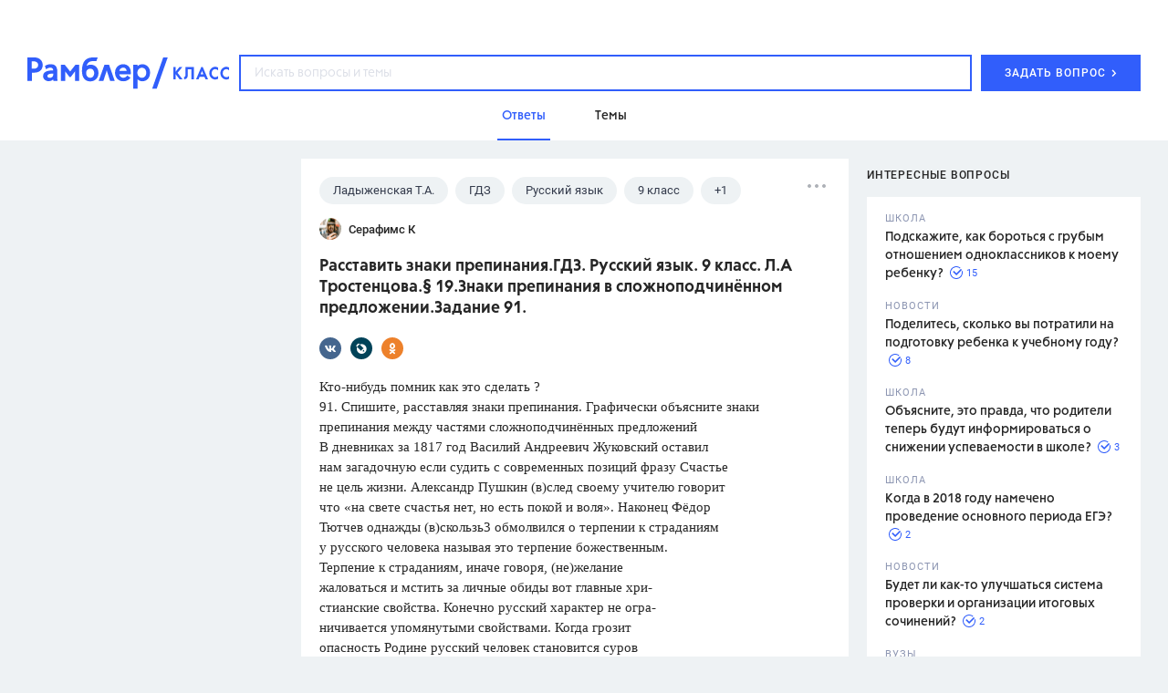

--- FILE ---
content_type: text/css
request_url: https://class.rambler.ru/assets/front/359124197b81183e3f71.application.css
body_size: 10524
content:
@font-face{font-family:CorsicaRamblerLX-Medium;font-style:normal;src:url(/assets/front/ef17044d5b60fa91a1e6cafe8431a413.otf)}@font-face{font-family:CorsicaRamblerLX-Regular;font-style:normal;src:url(/assets/front/e3cdf583118c1a98484af4b1006ee6a8.otf)}@font-face{font-family:CorsicaRamblerLX-SemiBold;font-style:normal;src:url(/assets/front/e99106deb82f165eb1b59f22be802398.otf)}@font-face{font-family:Roboto-Medium;font-style:normal;src:url(/assets/front/fe13e4170719c2fc586501e777bde143.ttf)}@font-face{font-family:Roboto;font-style:normal;src:url(/assets/front/ac3f799d5bbaf5196fab15ab8de8431c.ttf)}body{background:#eef2f4;font-family:Roboto;-webkit-font-smoothing:subpixel-antialiased!important;-webkit-backface-visibility:hidden;-moz-backface-visibility:hidden;-ms-backface-visibility:hidden}ol,ul{margin:0;padding:0}ol{list-style:inside decimal}a{text-decoration:none}.wrapper{width:1280px;position:relative;margin:0 auto;box-sizing:border-box;padding:0 30px}.wrapper._pad-l-none{padding-left:0}main{position:relative;padding-top:20px}footer{background:#1f2431}.main__left-sidebar{float:left;width:280px}.main__sidebar{float:right;width:300px;margin-bottom:20px}.main__content{width:600px;margin-left:300px}.clear{clear:both}._off-scroll{overflow:hidden;position:fixed;width:100%}.absorption{margin-bottom:-40px}._editor-focus{border:1px solid #315efb!important;transition:all .15s ease-out}._editor-error{border:1px solid #ff6058!important}._editor-error,._editor-ok{transition:all .15s ease-out}._editor-ok{border:1px solid #44c654!important}.mce-container .mce-formitem:not(.mce-first):not(.mce-last){display:none}.mce-in input:first-child{display:none;pointer-events:none}.mce-combobox{width:250px;white-space:nowrap;overflow:hidden;text-overflow:ellipsis}.mce-combobox ._error,.mce-combobox ._ok,.mce-combobox .mce-btn{vertical-align:middle}.mce-combobox .mce-btn{border:1px solid #c5c5c5!important}.mce-combobox ._error,.mce-combobox ._ok{vertical-align:middle;margin-left:10px;font-size:11px}.mce-combobox ._ok{color:#2fc505}.mce-combobox ._error{color:red}.mce-tinymce{overflow:hidden}div.mce-edit-area{padding-bottom:1px}.topline-wrapper{height:38px;background:#fff}._button-blue,._button-dark-blue,._button-grey,._button-opacity,._button-tab{display:-ms-flexbox;display:flex;-ms-flex-align:center;align-items:center;text-transform:uppercase;letter-spacing:.8px;transition:all .15s ease-out;-ms-flex-pack:center;justify-content:center;font-weight:500;font-size:12px;cursor:pointer;letter-spacing:1px;min-width:100px;height:35px;border:1px solid transparent;line-height:11px;box-sizing:border-box;font-family:Roboto;-webkit-font-smoothing:antialiased}._button-blue-icon,._button-dark-blue-icon,._button-grey-icon,._button-opacity-icon,._button-tab-icon{width:6px;height:9px;display:inline-block;margin-left:5.5px}._button-blue-icon-svg,._button-dark-blue-icon-svg,._button-grey-icon-svg,._button-opacity-icon-svg,._button-tab-icon-svg{width:100%;height:100%}._button-blue{background:#eaefff;color:#315efb}._button-blue:hover{background:#d6dffe}._button-blue:active{background:#c1cefd}._button-blue[disabled=disabled]{pointer-events:none;background:#eaefff;color:#a0b5fd}._button-dark-blue{background:#315efb;color:#fff}._button-dark-blue:hover{background:#2c54e1}._button-dark-blue:active{background:#274bc8}._button-dark-blue[disabled=disabled]{pointer-events:none;background:#315efb;color:#839efc}._button-dark-blue[disabled=disabled] ._button-dark-blue-icon-svg{fill:#839efc}._button-dark-blue-icon-svg{transition:all .15s ease-out;fill:#fff}._button-grey{color:#262626;box-sizing:border-box;background:rgba(238,242,244,.6);font-family:Roboto-Medium}._button-grey:hover{color:#315efb;background:rgba(238,242,244,.8)}._button-grey:active{color:#274bc8;background:#eef2f4}._button-grey:active ._button-grey-icon-svg{fill:#274bc8}._button-grey[disabled=disabled]{pointer-events:none;background:#f4f7f8;color:#8d96b2}._button-grey-icon-svg{transition:all .15s ease-out;fill:#315efb}._button-opacity{color:#000;border:1px solid #d0d0d0}._button-opacity:hover{border:1px solid #000}._button-tab{color:#262626;border:1px solid #d8d8d8;text-transform:none;font-size:13px}._button-tab:not(._activ):hover{z-index:1;background:#eaeefe;border:1px solid #315efb;border-right:1px solid #315efb!important}._button-tab:not(._activ):hover span{color:#3869fc}._button-tab:not(._activ):active{background:#c1cefd}._hover-reference-blue,._hover-reference-gray,.search-page__answer,.search-page__item--theme .search-page__answer,.search-page__item--theme .search-page__question,.search-page__item-title{cursor:pointer;transition:all .15s ease-out}._hover-reference-blue:hover,.search-page__answer:hover,.search-page__item--theme .search-page__answer:hover,.search-page__item--theme .search-page__question:hover,.search-page__item-title:hover{color:#315efb}._hover-reference-gray:hover{color:#ccc}._hover-underline{cursor:pointer;transition:all .15s ease-out;border-bottom:1px solid hsla(0,0%,100%,0)}._hover-underline:hover{border-bottom:1px solid}@media print{.baner,.footer__menu,.footer__social,.main__sidebar,.menu__point,.menu__search,.rule__print-botton,.topline,.viewed{display:none!important}.main__content{width:100%}#icon-footer_logo g,#icon-logo g{fill:#000}.footer__сopyright-age-limit,.footer__сopyright-title,a{color:#000!important}body{background:none}@page{margin:2cm}}@media (max-width:1279px){.wrapper{width:940px;padding:0 10px}.main__left-sidebar{display:none}.filter-library__form,.main__content{margin-left:0!important}.viewed__book{width:821px!important}.viewed__container{width:748px!important}.viewed__card-book{margin-right:23px!important}.question-menu .wrapper{padding-left:90px}}.input-select label{line-height:2.86;color:#262626}.input-select input,.input-select select{margin-bottom:8px;outline:none;border:1px solid #d8d8d8;padding-left:15px;padding-right:30px;background:transparent;box-sizing:border-box;line-height:2.5;color:#262626;transition:all .15s ease-out;font-family:CorsicaRamblerLX-Regular}.input-select input:-ms-input-placeholder,.input-select select:-ms-input-placeholder{color:#dcdfe7;opacity:1}.input-select input::placeholder,.input-select select::placeholder{color:#dcdfe7;opacity:1}.input-select input:focus,.input-select select:focus{border:1px solid #315efb}.input-select input:focus:-ms-input-placeholder,.input-select select:focus:-ms-input-placeholder{color:transparent}.input-select input:focus::placeholder,.input-select select:focus::placeholder{color:transparent}.input-select input::-ms-clear{display:none}#billboard div[id^=AdFox_banner],#billboard div[id^=begun_block],#billboard div[id^=begun_block]>iframe,#billboard iframe[id^=AdFox_iframe],#fullscreen div[id^=AdFox_banner],#fullscreen div[id^=begun_block],#fullscreen div[id^=begun_block]>iframe,#fullscreen iframe[id^=AdFox_iframe],#Native2 div[id^=AdFox_banner],#Native2 div[id^=begun_block],#Native2 div[id^=begun_block]>iframe,#Native2 iframe[id^=AdFox_iframe]{margin-bottom:0;margin-top:0}div._sticky-baner{margin-bottom:20px!important}div._sticky{position:fixed;top:0;right:0;width:300px}div._sticky-footer{position:absolute;width:300px}.baner{width:100%;box-sizing:border-box}.baner._topic-ads{margin-bottom:-10px}.baner._native{padding:30px;background:#fff;margin-bottom:20px}.baner._hidden{margin-bottom:0!important;padding:0!important;height:0!important}.baner._base-layer_240x200,.baner._base-layer_240x400,.baner._base-layer_240x400_2nd{background:#fff;margin-bottom:20px;display:table}.baner._base-layer_240x200 div,.baner._base-layer_240x400 div,.baner._base-layer_240x400_2nd div{margin:auto}.baner._base-layer_240x400,.baner._base-layer_240x400_2nd{padding:20px 0}.baner._base-layer_240x200{height:255px}#ban_240x200,#ban_240x400,#ban_240x400_2nd,#Context_240x200{display:table-cell;text-align:center;vertical-align:middle}div[id^=AdFox_banner],div[id^=begun_block],div[id^=begun_block]>iframe,iframe[id^=AdFox_iframe]{display:block;margin:0 auto;margin-bottom:20px}.menu{padding-top:15px;background:#fff}.menu__class,.menu__rambler{position:absolute;top:50%;height:32px;margin-top:-13px}.menu__rambler{left:0;width:62%}.menu__class{right:0;width:30%}.menu__point,.menu ul{display:inline-block}.menu__box,.menu__logo{display:-ms-flexbox;display:flex;-ms-flex-align:center;align-items:center}.menu__box{height:54px}.menu__logo{position:relative;width:222px;height:55px;margin-right:10px}.menu__logo-svg{width:100%;height:100%}.menu__point{margin-right:28px}.menu__point a{font-size:14px;color:#262626}.menu__point a._activ{font-weight:700}.menu__search{width:19px;height:19px;margin-right:7px}.menu__search-svg{width:100%;height:100%}.solution-card{margin-bottom:20px}.solution-card__title{text-transform:uppercase;letter-spacing:.8px;padding-top:17px;font-size:12px;color:#4a4a4a;margin-bottom:15px}.solution-card__block{display:-ms-flexbox;display:flex;background:#fff;margin-top:10px;padding:20px 20px 14px;box-sizing:border-box}.solution-card__cover{width:72px;height:100px;margin-right:19px}.solution-card__book{-ms-flex-positive:2;flex-grow:2}.solution-card__layer,.solution-card__section{display:block;color:#000}.solution-card__layer{font-size:15px;font-weight:700;margin-bottom:10px}.solution-card__section{font-size:13px;line-height:1.4}.solution-card__border{border-top:1px solid #d0d0d0;margin:14px 0}.solution-card__authors a{font-size:13px;line-height:1.4;color:#315efb}.solution-card__publication{font-size:13px;color:#000}.reference-block{background:#fff;padding:10px 25px}.reference-block__title{text-transform:uppercase;font-size:12px;font-weight:500;font-style:normal;font-stretch:normal;line-height:4;letter-spacing:.8px;color:#4a4a4a}.reference-block__icon{text-align:center;margin-bottom:20px;height:138px}.reference-block__icon-svg{width:100%;height:100%}.reference-block__reference{padding-right:10px}.reference-block__reference a{display:block;margin-bottom:20px;font-size:13px;line-height:1.46;color:#404040}.native{margin-bottom:20px;background:#fff;padding:27px 30px}.native__block,.native__content,.native__title{margin-bottom:25px}.native__title{text-transform:uppercase;letter-spacing:.8px;font-size:12px;color:#868686}.native__book-img,.native__desc,.native__one-img,.native__row,.native__two-img{display:inline-block}.native__block:last-child{margin-bottom:0}.native__book-img{width:70px;height:100px;margin-right:9px;vertical-align:bottom}.native__book-icon{margin:auto;width:25px}.native__book._default{width:70px;height:100px;display:inline-block;margin-bottom:10px;margin-right:10px}.native__book._default div{display:-ms-flexbox;display:flex;width:70px;height:100px}.native__desc{width:160px;vertical-align:top}.native__desc-title{margin-bottom:4px;display:inline-block;font-size:15px;font-weight:700;line-height:1.4;color:#000}.native__desc-publ{margin-bottom:8px;font-size:13px;line-height:1.3;color:#4a4a4a}.native__desc-botton{width:120px;height:35px}.native__footer .native__title{margin-bottom:15px}.native__footer .native__book-img,.native__footer .native__desc{vertical-align:middle}.native__adv .native__desc-title{font-size:13px;line-height:1.2}.native__adv .native__desc-publ{margin-bottom:0}.native__two-img .native__book-img{height:50px}.native__two-img .native__desc-title{margin-bottom:0}.native__row{margin-bottom:10px}.native__row:last-child{margin-bottom:0}.recently-questions{margin-bottom:20px;width:280px}.recently-questions__block{padding:13px 0;border-bottom:1px solid rgba(141,150,178,.2);word-wrap:break-word}.recently-questions__block:first-child{border-top:1px solid rgba(141,150,178,.2)}.recently-questions__title{font-size:14px;color:#262626;font-family:CorsicaRamblerLX-Medium;line-height:1.2}.popular-themes__short-stripe{font-size:1px}.popular-themes__theme{display:-ms-flexbox;display:flex;width:280px;-ms-flex-direction:column;flex-direction:column;-ms-flex-pack:center;justify-content:center;padding:0 19px;height:90px;background:#fff;margin-bottom:10px;box-sizing:border-box}.popular-themes__theme:last-child{margin-bottom:0}.popular-themes__title{font-size:18px;color:#000;white-space:nowrap;overflow:hidden;text-overflow:ellipsis;margin-bottom:12px;font-family:CorsicaRamblerLX-SemiBold}.popular-themes__question{display:-ms-flexbox;display:flex;-ms-flex-align:center;align-items:center}.popular-themes__icon{display:inline-block;width:14px;height:15px;margin-right:6px}.popular-themes__icon-svg{width:100%;height:100%}.popular-themes__counter{font-size:13px;color:#000}.popular-themes__counter._question{margin-right:13px}.popular-questions{padding:14px 20px;background:#fff;margin-bottom:20px}.popular-questions__block{margin-bottom:16px}.popular-questions__title{text-transform:uppercase;letter-spacing:.8px;font-size:11px;line-height:1.82;letter-spacing:1px;color:#8d96b2}.popular-questions__theme{font-size:14px;line-height:1.4;color:#262626;word-wrap:break-word}.popular-questions__theme a{color:#262626;font-family:CorsicaRamblerLX-Medium}.popular-questions__counter{font-size:11px;color:#315efb}.popular-questions__wrapper{position:relative;top:3px;display:inline-block}.popular-questions__box{display:-ms-flexbox;display:flex;-ms-flex-align:center;align-items:center;margin-top:-6px}.popular-questions__icon{margin:0 4px;display:inline-block;width:14px;height:16px}.popular-questions__icon-svg{width:100%;height:100%}.checkbox-block__label{display:-ms-flexbox;display:flex;-ms-flex-align:center;align-items:center;cursor:pointer;-webkit-user-select:none;-ms-user-select:none;user-select:none}.checkbox-block__label+.checkbox-block__label{margin-top:15px}.checkbox-block__input{display:none}.checkbox-block__visual-checkbox{display:inline-block;width:15px;height:15px;border:1px solid #ccc}.checkbox-block__svg{display:none;width:9px;height:7px;margin:auto;position:absolute;top:0;left:0;right:0;bottom:0}.checkbox-block__input:checked+.checkbox-block__visual-checkbox{border-color:#315efb;color:#315efb;text-align:center;font-size:13px;font-weight:700;position:relative}.checkbox-block__input:checked+.checkbox-block__visual-checkbox .checkbox-block__svg{display:block}.checkbox-block__text{font-size:13px;color:#262626;margin-left:10px}.pop-up{position:fixed;top:0;right:0;bottom:0;left:0;background:rgba(0,0,0,.8);z-index:2;display:none;overflow:scroll;padding:20px}.pop-up._activ{display:-ms-flexbox;display:flex;-ms-flex-align:start;align-items:flex-start}.pop-up__block{position:relative;padding:40px 50px;box-sizing:border-box;width:660px;background:#fff;margin:auto}.pop-up__close{position:absolute;cursor:pointer;top:12px;right:12px;width:20px;height:20px;opacity:.4;transition:all .15s ease-out}.pop-up__close:hover{opacity:1}.pop-up__close:hover .pop-up__close-svg{opacity:0}.pop-up__close:hover .pop-up__close-svg._activ{opacity:1}.pop-up__close-svg{position:absolute;top:0;left:0;width:100%;height:100%;opacity:1;transition:all .15s ease-out}.pop-up__close-svg._activ{opacity:0}.pagination-wrapper{width:100%;margin-bottom:40px;margin:0 auto 20px;display:-ms-flexbox;display:flex;-ms-flex-align:center;align-items:center}.pagination-wrapper:empty{display:none}.pagination{margin:auto;display:-ms-flexbox;display:flex}.pagination ._fake-link{cursor:pointer}.pagination a,.pagination em,.pagination span{display:-ms-flexbox;display:flex;-ms-flex-align:center;align-items:center;-ms-flex-pack:center;justify-content:center;font-family:Roboto;font-size:12px;font-weight:500;color:#000;width:30px;height:30px;border:1px solid transparent;margin-right:15px;font-style:normal;border-radius:50%}.pagination a:hover,.pagination em:hover,.pagination span:hover{border-color:#315efb}.pagination em{color:#fff;background-color:#315efb}.pagination .gap:hover,.pagination .next_page:hover,.pagination .previous_page:hover{border-color:transparent}.pagination .next_page,.pagination .previous_page{color:#315efb}.pagination .disabled{color:#c5c5c5}.pagination .next_page{position:relative}.pagination .next_page:after{content:"";position:absolute;top:7px;left:0;width:15px;height:15px;background:#eef2f4;border-top:1px solid #000;border-right:1px solid #000;transform:rotate(45deg)}.pagination .next_page:hover:after{border-top:1px solid #315efb;border-right:1px solid #315efb}.pagination .next_page.disabled:after{border-top:1px solid #c5c5c5;border-right:1px solid #c5c5c5}.pagination .previous_page{position:relative}.pagination .previous_page:after{content:"";position:absolute;top:7px;left:14px;width:15px;height:15px;background:#eef2f4;border-top:1px solid #000;border-left:1px solid #000;transform:rotate(-45deg)}.pagination .previous_page:hover:after{border-top:1px solid #315efb;border-left:1px solid #315efb}.pagination .previous_page.disabled:after{border-top:1px solid #c5c5c5;border-left:1px solid #c5c5c5}.search-page{display:-ms-flexbox;display:flex;-ms-flex-wrap:wrap;flex-wrap:wrap;-ms-flex-pack:justify;justify-content:space-between;font-size:1px}.search-page__title{font-size:18px;font-weight:600;color:#000;margin-bottom:20px}.search-page__subtitle{display:inline-block;font-size:14px;font-weight:500;margin-right:20px;color:#000}.search-page__subtitle--active,.search-page__subtitle:hover{color:#315efb}.search-page__subtitle--active .search-page__subtitle-text,.search-page__subtitle:hover .search-page__subtitle-text{position:relative}.search-page__subtitle--active .search-page__subtitle-text:after,.search-page__subtitle:hover .search-page__subtitle-text:after{content:"";display:inline-block;position:absolute;left:0;bottom:-3px;width:100%;height:2px;background-color:#315efb}.search-page__counter{width:42px;height:16px;font-size:14px;color:#a2a2a2;margin-left:2px}.search-page__item{overflow:hidden;display:block;width:100%;background-color:#fff;color:#000;padding:20px 22px 22px 18px;position:relative;box-sizing:border-box;word-wrap:break-word}.search-page__item:after{content:"";display:block;width:calc(100% - 40px);height:1px;background-color:#d8d8d8;position:absolute;bottom:0;margin:auto}.search-page__item:first-child{display:block;margin-bottom:16px;padding-top:26px;padding-bottom:27px}.search-page__null-result{margin-top:23px}.search-page__null-result-image{display:block;margin:auto}.search-page__null-result-text{margin-top:16px;font-size:18px;font-weight:700;color:#315efb;text-align:center}.search-page__item:first-child:after,.search-page__item:last-of-type:after{display:none}.search-page__item:last-child{margin-bottom:20px}.search-page__item-title{display:block;color:#000;font-size:15px;font-weight:600;line-height:1.33;margin-bottom:10px;word-wrap:break-word}.search-page .tag__title b,.search-page__item-title b{background-color:#fff57f;font-weight:inherit;display:inline-block}.search-page__text{width:540px;height:60px;font-size:14px;line-height:1.43;margin-bottom:5px;overflow:hidden}.search-page__text *{margin:0!important;display:inline!important;font-size:inherit!important;font-family:inherit!important;color:inherit!important}.search-page__answer{font-size:13px;color:#a2a2a2}.search-page__image{width:72px;height:72px;margin-bottom:20px}.search-page__item--theme{display:inline-block;width:calc(50% - 10px);margin-bottom:20px}.search-page__item--theme:after{display:none}.search-page__item--theme .search-page__answer,.search-page__item--theme .search-page__question{color:#262626;font-size:13px;margin-right:20px}.search-page__item--theme .question-common__social{position:absolute;top:20px;right:22px;z-index:2}.question-common__up-title{text-transform:uppercase;font-size:12px;line-height:4;letter-spacing:.8px;color:#262626;margin-top:-6px;font-family:Roboto-Medium}.question-common__up-title span:nth-child(2){opacity:.6;font-size:12px;line-height:4;color:#4a4a4a}.question-common__up-title._hidden{display:none}.question-common__header{margin-bottom:18px;padding:20px 20px 0}.question-common__header._question{-ms-flex-line-pack:start;align-content:flex-start;-ms-flex-wrap:wrap;flex-wrap:wrap}.question-common__header._question .ellipsis{-ms-flex-item-align:start;align-self:flex-start}.question-common__content,.question-common__footer{padding:0 20px}.question-common__content img{margin:15px 0}.question-common__data,.question-common__footer,.question-common__header,.question-common__user{display:-ms-flexbox;display:flex;-ms-flex-align:center;align-items:center}.question-common__avatar{width:24px;height:24px;border-radius:50%;margin-right:8px;background-size:cover;background-position:50%}.question-common__data,.question-common__name,.question-common__title{color:#262626}.question-common__name{font-size:13px;font-family:Roboto-Medium;min-width:50px}.question-common__is-sentry{font-size:13px;padding-left:4px;color:#bbb}.question-common__title{font-size:18px;margin-bottom:15px;font-family:CorsicaRamblerLX-SemiBold;word-wrap:break-word}.question-common__text{font-family:Georgia;word-wrap:break-word}.question-common__text p{font-size:15px;color:#262626;line-height:1.47}.question-common__text img{max-width:100%}.question-common__text .more-link{cursor:pointer;transition:all .15s ease-out;color:#315efb;border-bottom:1px solid hsla(0,0%,100%,0)}.question-common__text .more-link:hover{border-bottom:1px solid}.question-common__data{opacity:.5;font-size:13px;margin-bottom:15px}.question-common__data-icon{display:inline-block;width:13px;height:13px;margin-right:6px}.question-common__data-icon-svg{width:100%;height:100%}.question-common__hash{margin-bottom:5px;font-size:0;width:500px}.question-common__hash._hide{height:40px;overflow:hidden}.question-common__point{cursor:pointer;border-radius:100px;background:#eef2f4;display:inline-block;padding:5px 15px;margin-right:8px;margin-bottom:10px;transition:all .15s ease-out}.question-common__point span{transition:all .15s ease-out;line-height:1.54;font-size:13px;color:#343b4c}.question-common__point:hover{background:#315efb}.question-common__point:hover span{color:#fff}.question-common__point._button-tag{position:absolute}.question-common__footer{background:#fff;height:56px;border-top:1px solid rgba(141,150,178,.2)}.question-common__answer{font-size:13px;color:#262626}.question-common__answer-icon{display:inline-block;width:14px;height:14px;margin-right:6px}.question-common__answer-icon-svg{width:100%;height:100%}.question-common__social{position:relative;margin-left:auto;height:36px}.question-common__social-icon{position:absolute;top:5px;right:0;width:26px;height:26px;display:inline-block;cursor:pointer}.question-common__social-icon-svg{width:100%;height:100%}.search{display:-ms-flexbox;display:flex;-ms-flex-align:center;align-items:center}.search,.search__select{-ms-flex-positive:1;flex-grow:1;position:relative}.search__select{height:40px}.search__select input{width:100%;height:40px;font-size:14px;border:2px solid #315efb}.search__select input:focus,.search__select input:hover{border:2px solid #274bc8}.search__select .clear-input{cursor:pointer;width:11px;height:13px;position:absolute;top:12px;right:13px}.search__select .clear-input-svg{width:100%;height:100%}.search__select .clear-input._hidden{display:none}.search__botton{height:40px;width:175px;margin-left:10px}.search-result{position:absolute;background:#fff;width:100%;top:100%;z-index:4;margin-top:1px;box-shadow:0 2px 5px 0 rgba(70,76,91,.15)}.search-result_hidden{display:none}.search-result__title{text-transform:uppercase;font-size:11px;line-height:3.38;letter-spacing:1px;color:#8d96b2;padding:7px 15px 0;border-bottom:1px solid #eee}.search-result__item{display:-ms-flexbox;display:flex;-ms-flex-align:center;align-items:center;height:40px;text-decoration:none;padding:0 15px;border-bottom:1px solid #eee;color:#262626;font-size:14px;box-sizing:border-box}.search-result__item:hover{background-color:#eaefff}.search-result__item span{white-space:nowrap;text-overflow:ellipsis;overflow:hidden}.search-result__item b{background-color:#fff57f;font-weight:400;margin-left:2px;margin-right:2px}.search-result__icon{width:24px;height:24px;margin-right:12px}.search-result-global{font-size:13px;line-height:3.69;padding:0 15px;display:-ms-flexbox;display:flex;height:45px}.search-result-global__linck{display:-ms-flexbox;display:flex;-ms-flex-align:center;align-items:center;cursor:pointer}.search-result-global__linck:hover .search-result-global__all-result{color:#315efb}.search-result-global__linck:hover .search-result-global__icon-svg{opacity:0}.search-result-global__linck:hover .search-result-global__icon-svg._activ{opacity:1}.search-result-global__icon{position:relative;margin-right:13px;color:#315efb;width:19px;height:29px}@media (max-width:1279px){.search-result-global__icon{margin-right:4px}}.search-result-global__icon-svg{top:0;position:absolute;width:100%;height:100%;opacity:1;transition:all .15s ease-out}.search-result-global__icon-svg._activ{opacity:0}.search-result-global__all-result{color:#656565;margin-right:6px;transition:all .15s ease-out}.search-result-global__search-query{font-weight:500;color:#262626;opacity:.8}.search-result-global__in-internet{margin-left:auto}@media (max-width:1279px){.search-result-global__in-internet{line-height:3.5}}.search-result-global__in-internet a{color:#262626;opacity:.4}@media (max-width:1279px){.search-result-global__in-internet a{white-space:nowrap}}main.overlap{position:relative}main.overlap:before{content:"";position:absolute;background:rgba(0,0,0,.4);display:block;z-index:3;top:-54px;left:0;right:0;bottom:0}.question-menu{background:#fff}.question-menu__point,.question-menu__points{display:-ms-flexbox;display:flex;-ms-flex-align:center;align-items:center}.question-menu__points{margin-top:-7px;-ms-flex-pack:center;justify-content:center;height:54px}.question-menu__point{padding:0 5px;margin-right:44px;cursor:pointer;height:94%;font-family:CorsicaRamblerLX-Medium}.question-menu__point:hover{margin-bottom:-2px;border-bottom:2px solid #315efb;color:#315efb}.question-menu__point:hover span{color:#315efb}.question-menu__point._activ{margin-bottom:-2px;border-bottom:2px solid #315efb;color:#315efb}.question-menu__point._activ span{color:#315efb}.question-menu__point span{padding:4px 0 2px;border-bottom:2px solid hsla(0,0%,100%,0);transition:all .15s ease-out;font-size:14px;color:#262626}.question-menu__icon{margin-right:10px;width:17px;height:17px}.question-menu__icon-svg{width:100%;height:100%}.question-menu__icon-svg._theme-svg{width:23px}.question{background:#fff;margin-bottom:20px}.question-social{overflow:hidden;width:173px;height:33px}.ellipsis{margin-left:auto;margin-right:5px;cursor:pointer;position:relative}.ellipsis._activ .ellipsis__pop-up{display:block}.ellipsis__icom{width:20px;height:20px;cursor:pointer}.ellipsis__icom-svg{width:100%;height:100%}.ellipsis__pop-up{display:none;position:absolute;left:-86px;background:hsla(0,0%,100%,.96);box-shadow:0 2px 10px 0 rgba(52,59,76,.15);box-sizing:border-box}.ellipsis__send a,.ellipsis__send span{font-size:13px;color:#262626;display:block;margin:10px 16px}.ellipsis__icon{width:17px;height:17px;margin-right:13px}.ellipsis__arrow{position:absolute;top:-4px;left:92px;width:0;height:0;border:4px solid transparent;border-bottom-color:hsla(0,0%,100%,.96);border-top:0}.all-answers__block,.best-answer,.your-answer__block{background:#fff;margin-bottom:20px}.your-answer__block{padding:20px 20px 22px}.your-answer__box{display:-ms-flexbox;display:flex;-ms-flex-align:center;align-items:center;margin-top:20px;margin-bottom:15px}.your-answer__box._disabled-user .question-common__user{display:none}.your-answer__button{margin-right:18px;width:160px}.your-answer__button._button-none{pointer-events:none;color:#a0b5fd}.your-answer__authen{display:none}.your-answer__authen span{opacity:.6;font-size:13px;line-height:1.38;color:#262626}.your-answer__authen a{line-height:1.54;font-size:13px;color:#315efb}.questions{width:100%}.questions__block{background:#fff;margin-bottom:20px}.questions .question-common__title{word-wrap:break-word;display:block}.questions .question-common__text p{margin-top:0}.similar-questions__detail{color:#315efb}.pop-up-question{position:fixed;top:0;right:0;bottom:0;left:0;background:rgba(0,0,0,.8);z-index:2;display:none;overflow:scroll;padding:20px}.pop-up-question input{margin-bottom:0}.pop-up-question._activ{display:-ms-flexbox;display:flex}.pop-up-question__block{position:relative;padding:40px 50px;box-sizing:border-box;width:660px;background:#fff;margin:auto}.pop-up-question__title{font-weight:700;font-size:30px;color:#262626;margin-bottom:24px}.pop-up-question__close{position:absolute;cursor:pointer;top:12px;right:12px;width:20px;height:20px;opacity:.4;transition:all .15s ease-out}.pop-up-question__close:hover{opacity:1}.pop-up-question__close:hover .pop-up-question__close-svg{opacity:0}.pop-up-question__close:hover .pop-up-question__close-svg._activ{opacity:1}.pop-up-question__close-svg{position:absolute;top:0;left:0;width:100%;height:100%;opacity:1;transition:all .15s ease-out}.pop-up-question__close-svg._activ{opacity:0}.pop-up-question__form label{font-size:14px}.pop-up-question__form input{width:100%;height:45px;font-size:16px}.pop-up-question__label{font-size:14px;line-height:2.86;color:#262626}.pop-up-question__quantity-symbols,.pop-up-question__tag-ids-error,.pop-up-question__title-error{margin-top:8px;opacity:.4;font-size:13px;line-height:1.54;color:#262626}.pop-up-question__tag-ids-error,.pop-up-question__title-error{opacity:1;color:red}.pop-up-question__box{margin-top:25px;margin-bottom:15px}.pop-up-question__box._disabled-user .pop-up-question__login{display:none}.pop-up-question__box,.pop-up-question__login{display:-ms-flexbox;display:flex;-ms-flex-align:center;align-items:center}.pop-up-question__button{margin-right:20px;width:168px}.pop-up-question__avatar{width:24px;height:24px;border-radius:50%;margin-right:8px;background-size:cover;background-position:50%}.pop-up-question__name{font-size:13px;line-height:1.85;color:#262626}.pop-up-question__agreement{opacity:.6;font-size:12px;line-height:1.33;color:#262626}.pop-up-question__agreement a{color:#262626;text-decoration:underline}._mb{margin-bottom:10px}._hidden{display:none}.pop-up-complaint__title{font-size:21px;font-weight:700;color:#262626;margin-bottom:30px}.pop-up-complaint__checkbox{margin-bottom:35px}.pop-up-complaint__label{display:block;color:#262626;font-size:15px;line-height:1.47}.pop-up-complaint__textarea{display:block;margin-top:12px;width:420px;height:120px;object-fit:contain;resize:vertical;outline:none;background-color:transparent;border:1px solid #ccc;padding:10px 15px;box-sizing:border-box}.pop-up-complaint__textarea:focus{border:1px solid #315efb}.pop-up-complaint__textarea:-ms-input-placeholder{color:rgba(38,38,38,.4);font-size:13px}.pop-up-complaint__textarea::placeholder{color:rgba(38,38,38,.4);font-size:13px}.pop-up-complaint__quantity-symbols{opacity:.4;font-size:13px;line-height:1.54;color:#262626;margin-bottom:35px}.pop-up-complaint__email{padding-left:15px;background:transparent;box-sizing:border-box;line-height:2.5;color:#262626;transition:all .15s ease-out;display:block;margin-top:8px;width:300px;height:45px;border:1px solid #ccc;outline:none}.pop-up-complaint__email:focus{border:1px solid #315efb}.pop-up-complaint__email:-ms-input-placeholder{color:rgba(38,38,38,.4);font-size:13px}.pop-up-complaint__email::placeholder{color:rgba(38,38,38,.4);font-size:13px}.pop-up-complaint__button{width:160px;margin:40px 0 15px}.pop-up-complaint__success-container{display:table;width:100%}.pop-up-complaint__success{display:none;vertical-align:middle;height:300px;text-align:center}.pop-up-complaint__success-title{font-size:32px;font-weight:700;line-height:.84;text-align:center;margin-bottom:14px}.pop-up-complaint__success-text{font-size:15px;line-height:1.47}.selectize-control.plugin-drag_drop.multi>.selectize-input>div.ui-sortable-placeholder{visibility:visible!important;background:#f2f2f2!important;background:rgba(0,0,0,.06)!important;border:0 none!important;box-shadow:inset 0 0 12px 4px #fff}.selectize-control.plugin-drag_drop .ui-sortable-placeholder:after{content:"!";visibility:hidden}.selectize-control.plugin-drag_drop .ui-sortable-helper{box-shadow:0 2px 5px rgba(0,0,0,.2)}.selectize-dropdown-header{position:relative;padding:5px 8px;border-bottom:1px solid #d0d0d0;background:#f8f8f8;border-radius:3px 3px 0 0}.selectize-dropdown-header-close{position:absolute;right:8px;top:50%;color:#303030;opacity:.4;margin-top:-12px;line-height:20px;font-size:20px!important}.selectize-dropdown-header-close:hover{color:#000}.selectize-dropdown.plugin-optgroup_columns .optgroup{border-right:1px solid #f2f2f2;border-top:0 none;float:left;box-sizing:border-box}.selectize-dropdown.plugin-optgroup_columns .optgroup:last-child{border-right:0 none}.selectize-dropdown.plugin-optgroup_columns .optgroup:before{display:none}.selectize-dropdown.plugin-optgroup_columns .optgroup-header{border-top:0 none}.selectize-control.plugin-remove_button [data-value]{position:relative;padding-right:24px!important}.selectize-control.plugin-remove_button [data-value] .remove{z-index:1;position:absolute;top:2px;right:5px;bottom:0;width:17px;text-align:center;font-weight:100;font-size:18px;color:#8d96b2;text-decoration:none;vertical-align:middle;display:inline-block;padding:2px 0 0;border-radius:0 2px 2px 0;box-sizing:border-box}.selectize-control.plugin-remove_button [data-value].active .remove{border-left-color:#00578d}.selectize-control.plugin-remove_button .disabled [data-value] .remove:hover{background:none}.selectize-control.plugin-remove_button .disabled [data-value] .remove{border-left-color:#aaa}.selectize-control.plugin-remove_button .remove-single{position:absolute;right:28px;top:6px;font-size:23px}.selectize-control{position:relative}.selectize-dropdown,.selectize-input,.selectize-input input{color:#303030;font-family:inherit;font-size:13px;line-height:18px;-webkit-font-smoothing:inherit}.selectize-control.single .selectize-input.input-active,.selectize-input{background:#fff;cursor:text;display:inline-block}.selectize-input{display:-ms-flexbox;display:flex;-ms-flex-align:center;align-items:center;-ms-flex-wrap:wrap;flex-wrap:wrap;border:1px solid #d8d8d8;transition:all .15s ease-out;width:100%;min-height:45px;overflow:hidden;position:relative;z-index:1;box-sizing:border-box;padding:8px 15px}.selectize-input>input{height:100%!important}.selectize-input.full{background-color:#fff}.selectize-input.disabled,.selectize-input.disabled *{cursor:default!important}.selectize-input.focus{border:1px solid #315efb}.selectize-input>*{vertical-align:baseline;display:-moz-inline-stack;display:inline-block;zoom:1;*display:inline}.selectize-control.multi .selectize-input>div{cursor:pointer;margin:0 3px 3px 0;padding:5px 35px 5px 15px;color:#343b4c;border-radius:100px}.selectize-control.multi .selectize-input.disabled>div,.selectize-control.multi .selectize-input.disabled>div.active{color:#fff;background:#d2d2d2;border:1px solid #aaa}.selectize-input>input{display:inline-block!important;padding:0!important;min-height:0!important;max-height:none!important;max-width:100%!important;margin:0 1px!important;text-indent:0!important;border:0 none!important;background:none!important;line-height:inherit!important;-webkit-user-select:auto!important;box-shadow:none!important}.selectize-input>input::-ms-clear{display:none}.selectize-input>input:focus{outline:none!important}.selectize-input:after{content:" ";display:block;clear:left}.selectize-input.dropdown-active:before{content:" ";display:block;position:absolute;background:#f0f0f0;height:1px;bottom:0;left:0;right:0}.selectize-dropdown{position:absolute;z-index:10;border:1px solid #d0d0d0;background:#fff;margin:-1px 0 0;border-top:0 none;box-sizing:border-box;box-shadow:0 1px 3px rgba(0,0,0,.1);border-radius:0 0 3px 3px}.selectize-dropdown [data-selectable]{cursor:pointer;overflow:hidden}.selectize-dropdown [data-selectable] .highlight{background:rgba(125,168,208,.2);border-radius:1px}.selectize-dropdown .optgroup-header,.selectize-dropdown [data-selectable]{padding:5px 8px}.selectize-dropdown .optgroup:first-child .optgroup-header{border-top:0 none}.selectize-dropdown .optgroup-header{color:#303030;background:#fff;cursor:default}.selectize-dropdown .active{background-color:#f5fafd;color:#495c68}.selectize-dropdown .active.create{color:#495c68}.selectize-dropdown .create{color:rgba(48,48,48,.5)}.selectize-dropdown-content{overflow-y:auto;overflow-x:hidden;max-height:200px;-webkit-overflow-scrolling:touch}.selectize-control.single .selectize-input,.selectize-control.single .selectize-input input{cursor:pointer}.selectize-control.single .selectize-input.input-active,.selectize-control.single .selectize-input.input-active input{cursor:text}.selectize-control.single .selectize-input:after{content:" ";display:block;position:absolute;top:50%;right:15px;margin-top:-3px;width:0;height:0;border-style:solid;border-width:5px 5px 0;border-color:gray transparent transparent}.selectize-control.single .selectize-input.dropdown-active:after{margin-top:-4px;border-width:0 5px 5px;border-color:transparent transparent gray}.selectize-control.rtl.single .selectize-input:after{left:15px;right:auto}.selectize-control.rtl .selectize-input>input{margin:0 4px 0 -2px!important}.selectize-control .selectize-input.disabled{opacity:.5;background-color:#fafafa}.selectize-control.multi .selectize-input.has-items{padding:8px 15px}.selectize-control.multi .selectize-input.disabled [data-value]{color:#999;text-shadow:none;background:none;box-shadow:none}.selectize-control.multi .selectize-input.disabled [data-value],.selectize-control.multi .selectize-input.disabled [data-value] .remove{border-color:#e6e6e6}.selectize-control.multi .selectize-input.disabled [data-value] .remove{background:none}.selectize-control.multi .selectize-input [data-value],.selectize-control.multi .selectize-input [data-value].active{background:#eef2f4}.selectize-control.single .selectize-input{box-shadow:0 1px 0 rgba(0,0,0,.05),inset 0 1px 0 hsla(0,0%,100%,.8);background-color:#f9f9f9;background-image:linear-gradient(180deg,#fefefe,#f2f2f2);background-repeat:repeat-x}.selectize-control.single .selectize-input,.selectize-dropdown.single{border-color:#b8b8b8}.selectize-dropdown .optgroup-header{padding-top:7px;font-weight:700;font-size:.85em}.selectize-dropdown .optgroup{border-top:1px solid #f0f0f0}.selectize-dropdown .optgroup:first-child{border-top:0 none}.big-theme{padding:20px;background:#fff;height:200px;box-sizing:border-box;margin-bottom:20px;width:600px}.big-theme__wide-stripe img{width:100%}.big-theme__wide-stripe-blue{width:100%;height:5px;background:#315efb}.big-theme__wrapper{font-size:1px;display:inline-block}.big-theme__counters,.big-theme__header{display:-ms-flexbox;display:flex;-ms-flex-align:center;align-items:center}.big-theme__content{display:-ms-flexbox;display:flex;font-size:1px}.big-theme__content img{width:72px}.big-theme__cover{cursor:pointer;margin-right:18px}.big-theme__title{font-size:24px;color:#000;display:inline-block;font-family:CorsicaRamblerLX-SemiBold;margin:0}.big-theme__counters{margin-top:7px}.big-theme__counters span{margin-right:18px;font-size:13px;color:#000}.big-theme__icon{display:inline-block;width:14px;height:14px;margin-right:6px}.big-theme__icon-svg{width:100%;height:100%}.tag{font-size:1px;display:-ms-flexbox;display:flex;-ms-flex-wrap:wrap;flex-wrap:wrap;-ms-flex-pack:justify;justify-content:space-between}.tag__theme{display:inline-block;vertical-align:top;width:290px;margin-bottom:20px;background:#fff}.tag__short-stripe img{width:100%}.tag__content,.tag__footer,.tag__question{display:-ms-flexbox;display:flex;-ms-flex-align:center;align-items:center}.tag__content{position:relative;padding:20px 20px 0;box-sizing:border-box;height:147px;-ms-flex-line-pack:start;align-content:flex-start;-ms-flex-wrap:wrap;flex-wrap:wrap}.tag__content .question-common__social{-ms-flex-item-align:start;align-self:flex-start;position:absolute;right:10px;top:20px}.tag__cover{cursor:pointer;-ms-flex-item-align:start;align-self:flex-start}.tag__cover img{width:72px}.tag__title{position:absolute;bottom:-5px;left:20px;font-size:20px;color:#000;line-height:24px;right:10px;word-wrap:break-word;font-family:CorsicaRamblerLX-SemiBold}.tag__footer{height:48px;padding:0 20px}.tag__icon{display:inline-block;width:14px;height:14px;margin-right:6px}.tag__icon-svg{width:100%;height:100%}.tag__counter{font-size:13px;color:#000}.tag__counter._question{margin-right:20px}.themes-drop-down{position:absolute;z-index:2;top:0;right:0;bottom:0;left:0;background:rgba(0,0,0,.8);clip:rect(0,0,0,0)}.themes-drop-down._active{clip:auto}.themes-drop-down__menu{border-top:2px solid rgba(141,150,178,.2);border-radius:1px;background:#fff;margin:0 auto;width:780px;padding:40px 30px;box-sizing:border-box}.themes-drop-down__column{vertical-align:top;display:inline-block}.themes-drop-down__head{font-size:16px;font-weight:600;line-height:1.88;color:#262626;margin-bottom:12px;font-family:CorsicaRamblerLX-SemiBold}.themes-drop-down__head._right-column{margin-bottom:3px}.themes-drop-down__head a{color:#000;cursor:pointer}.themes-drop-down__head a:hover{color:#315efb}.themes-drop-down__card{display:-ms-flexbox;display:flex;-ms-flex-align:center;align-items:center;width:320px;height:55px;border-top:1px solid rgba(52,59,76,.1);margin-right:40px;cursor:pointer}.themes-drop-down__card:hover .themes-drop-down__title{color:#315efb}.themes-drop-down__img{width:30px;height:30px;margin-right:15px}.themes-drop-down__img img{width:100%}.themes-drop-down__content{margin-bottom:-2px;overflow:hidden}.themes-drop-down__title{overflow:hidden;text-overflow:ellipsis;white-space:nowrap;font-family:Roboto;font-size:14px;line-height:1.43;color:#262626}.themes-drop-down__counter{font-size:13px;opacity:.4;font-family:Roboto;line-height:1.54;color:#262626}.themes-drop-down__tags{width:320px;margin-bottom:13px}.themes-drop-down__tag{font-size:14px}.themes-drop-down__tag a{display:inline-block;font-family:Roboto;line-height:1.71;color:#262626}.themes-drop-down__button{width:145px;height:35px;margin-top:20px}@font-face{font-family:CorsicaRamblerLX-Medium;font-style:normal;src:url(/assets/front/ef17044d5b60fa91a1e6cafe8431a413.otf)}.landing{margin:60px;min-height:calc(100vh - 370px)}.landing,.landing__box{display:-ms-flexbox;display:flex}.landing__box{-ms-flex-pack:center;justify-content:center;margin:auto}.landing__logo{width:250px;height:215px}.landing__logo-svg{width:100%;height:100%}.landing__content{width:500px;margin-left:37px}.landing__content-title{font-size:24px;color:#343b4c;margin-bottom:28px;font-family:CorsicaRamblerLX-SemiBold}.landing__content-text li,.landing__content-text span{font-size:15px;color:#343b4c}.landing__content-text span{margin-bottom:20px;display:inline-block}.landing__content-text li{list-style-type:none;margin-bottom:15px}.landing__content-footer{margin-top:40px}.landing__content-connection,.landing__content-copy,.landing__content-rambler-logo{margin-bottom:5px}.landing__content-rambler-logo{width:143px;height:22px}.landing__content-rambler-logo-svg{width:100%;height:100%}.landing__content-connection,.landing__content-copy{color:#343b4c;font-size:13px}.landing__content-connection a{color:#2541fa;text-decoration:underline}body._modifier-lading ._top-menu,body._modifier-lading .search{display:none}body._modifier-lading main{padding-top:0}.footer{font-family:CorsicaRamblerLX-Regular,Arial,Helvetica,sans-serif}@media (max-width:1279px){.footer .wrapper{min-width:768px;width:100%;padding:0 25px}}.footer__rambler{height:20px}.footer._top{border-bottom:1px solid rgba(223,228,236,.13)}.footer._bottom{padding:20px 0}.footer__box,.footer__copyright,.footer__copyright-age-limit,.footer__logo,.footer__social{display:-ms-flexbox;display:flex;-ms-flex-align:center;align-items:center}.footer__box._top,.footer__copyright-age-limit._top,.footer__copyright._top,.footer__logo._top,.footer__social._top{padding-top:30px}@media (max-width:1279px){.footer__box._top .footer__copyright-age-limit,.footer__copyright-age-limit._top .footer__copyright-age-limit,.footer__copyright._top .footer__copyright-age-limit,.footer__logo._top .footer__copyright-age-limit,.footer__social._top .footer__copyright-age-limit{display:-ms-flexbox;display:flex}}@media (max-width:1279px){.footer__box._bottom,.footer__copyright-age-limit._bottom,.footer__copyright._bottom,.footer__logo._bottom,.footer__social._bottom{-ms-flex-align:start;-ms-grid-row-align:flex-start;align-items:flex-start}}.footer__copyright-age-limit{opacity:.5}.footer__logo{position:relative;-ms-flex-direction:row;flex-direction:row;-ms-flex-wrap:wrap;flex-wrap:wrap;margin-right:63px;margin-bottom:auto}.footer__logo,.footer__logo-svg{width:87px;height:20px}.footer__menu{line-height:26px}@media (max-width:1279px){.footer__menu{margin-top:2px}}.footer__menu li{margin-right:20px;display:inline-block;list-style-type:none}.footer__menu li:last-child{margin-right:0}.footer__menu li span{line-height:1.36;letter-spacing:.3px;font-family:Roboto,Arial,Helvetica,sans-serif;font-size:11px;color:#dfe4ec}.footer__menu-project{display:-ms-flexbox;display:flex;-ms-flex-direction:row;flex-direction:row;-ms-flex-wrap:wrap;flex-wrap:wrap;-ms-flex-pack:start;justify-content:flex-start}.footer__menu-project-box{width:16.66667%;margin-bottom:30px}@media (max-width:1279px){.footer__menu-project-box{width:20%}}@media (max-width:939px){.footer__menu-project-box{width:33.33333%}}.footer__menu-project-points{overflow:hidden;height:100px;transition:all .15s ease-out}.footer__menu-project-points ul li{display:block}.footer__menu-project-points ul li a{font-family:CorsicaRamblerLX-Regular,Arial,Helvetica,sans-serif;font-size:13px;line-height:1.92;letter-spacing:.3px;color:#6f747f}.footer__menu-project-title{font-size:14px;line-height:1.43;font-family:CorsicaRamblerLX-Medium,Arial,Helvetica,sans-serif;letter-spacing:.3px;color:#dfe4ec;display:inline-block;margin-bottom:10px}.footer__menu-project-all{cursor:pointer;display:-ms-flexbox;display:flex;-ms-flex-align:center;align-items:center}.footer__menu-project-all._hidden{display:none}.footer__menu-project-all-svg{width:5px;height:8px;fill:#8d96b2;margin-right:7px;transition:transform .2s ease-out;transform:rotate(90deg)}.footer__menu-project-all._active .footer__menu-project-all-svg{transform:rotate(270deg)}.footer__menu-project-all span{font-size:13px;line-height:1.92;letter-spacing:.3px;color:#8d96b2}.footer__social{margin-left:auto;height:100%}@media (max-width:939px){.footer__social{height:30px}}.footer__social-inst{padding:6px}.footer__social__item{box-sizing:border-box;transition:all .15s ease-out;background:#343b4c;border-radius:50%;position:relative;width:30px;height:30px;margin-left:10px}.footer__social__item:hover{background:rgba(141,150,178,.5)}.footer__social-svg{width:20px;height:20px;margin:5px;opacity:1;fill:#dfe4ec}.footer__copyright-age-limit a,.footer__copyright-age-limit span,.footer__copyright-title a,.footer__copyright-title span{color:#dfe4ec;font-size:11px}.footer__copyright-title{font-family:CorsicaRamblerLX-Regular,Arial,Helvetica,sans-serif;line-height:30px;margin-right:20px;white-space:nowrap}.footer__copyright-age-limit{-ms-flex-pack:center;justify-content:center;width:38px;height:23px;margin-top:20px;border:1px solid #dfe4ec}.footer__copyright-age-limit span{font-family:Roboto,Arial,Helvetica,sans-serif;letter-spacing:.3px}.sticky{position:fixed;z-index:1}.stop{position:relative;margin-bottom:20px;z-index:1}.captcha{width:300px;height:180px;margin-top:22px;margin-bottom:30px}.captcha__img,.captcha__title{display:block;margin-bottom:11px}.captcha__title{font-family:Roboto;font-size:14px;line-height:1.43;color:#262626}.captcha__img{width:100%;height:53px;border:1px solid #ccc}.captcha__update{font-family:CorsicaRamblerLX-Regulars;font-size:14px;line-height:1.43;color:#0051cf;text-align:center;margin-bottom:5px;cursor:pointer}.captcha__update span{border-bottom:1px dashed #0051cf;margin-bottom:5px;display:inline-block}.captcha__arrow{margin:0 auto;width:0;height:0;border-left:5px solid transparent;border-right:5px solid transparent;border-top:5px solid #ccc}.captcha__input{width:100%;height:55px}
/*# sourceMappingURL=359124197b81183e3f71.application.css.map*/